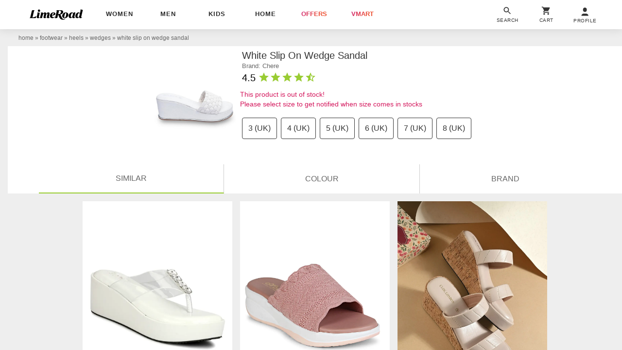

--- FILE ---
content_type: text/plain
request_url: https://api.ipify.org/
body_size: -91
content:
18.223.252.17